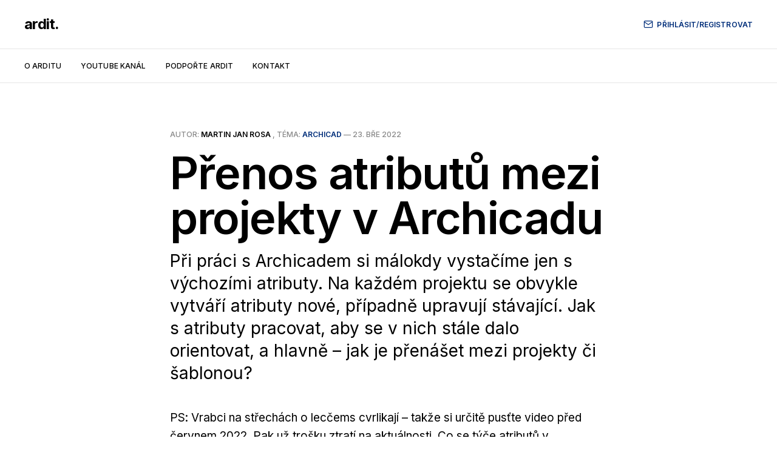

--- FILE ---
content_type: text/html; charset=utf-8
request_url: https://www.ardit.cz/prenos-atributu-mezi-projekty-v-archicadu/
body_size: 4289
content:
<!DOCTYPE html>
<html lang="cs">

<head>
    <meta charset="utf-8">
    <meta name="viewport" content="width=device-width, initial-scale=1">
    <title>Přenos atributů mezi projekty v Archicadu</title>
    <link rel="preconnect" href="https://fonts.googleapis.com">
    <link rel="preconnect" href="https://fonts.gstatic.com" crossorigin>
    <link rel="stylesheet" href="https://fonts.googleapis.com/css2?family=Lora:ital,wght@0,400;0,500;0,600;0,700;1,400;1,700&family=Inter:wght@400;500;600;700;800&display=swap">
    <link rel="stylesheet" href="https://www.ardit.cz/assets/built/screen.css?v=5bbe8c1e73">

    <meta name="description" content="Při práci s Archicadem si málokdy vystačíme jen s výchozími atributy. Na každém projektu se obvykle vytváří atributy nové, případně upravují stávající. Jak s atributy pracovat, aby se v nich stále dalo orientovat, a hlavně – jak je přenášet mezi projekty či šablonou?">
    <link rel="icon" href="https://www.ardit.cz/content/images/size/w256h256/2022/01/ikona3.png" type="image/png">
    <link rel="canonical" href="https://www.ardit.cz/prenos-atributu-mezi-projekty-v-archicadu/">
    <meta name="referrer" content="no-referrer-when-downgrade">
    
    <meta property="og:site_name" content="ardit.">
    <meta property="og:type" content="article">
    <meta property="og:title" content="Přenos atributů mezi projekty v Archicadu">
    <meta property="og:description" content="Při práci s Archicadem si málokdy vystačíme jen s výchozími atributy. Na každém projektu se obvykle vytváří atributy nové, případně upravují stávající. Jak s atributy pracovat, aby se v nich stále dalo orientovat, a hlavně – jak je přenášet mezi projekty či šablonou?">
    <meta property="og:url" content="https://www.ardit.cz/prenos-atributu-mezi-projekty-v-archicadu/">
    <meta property="og:image" content="https://www.ardit.cz/content/images/2022/01/header_s.jpg">
    <meta property="article:published_time" content="2022-03-22T23:00:00.000Z">
    <meta property="article:modified_time" content="2022-03-31T10:03:25.000Z">
    <meta property="article:tag" content="Archicad">
    
    <meta name="twitter:card" content="summary_large_image">
    <meta name="twitter:title" content="Přenos atributů mezi projekty v Archicadu">
    <meta name="twitter:description" content="Při práci s Archicadem si málokdy vystačíme jen s výchozími atributy. Na každém projektu se obvykle vytváří atributy nové, případně upravují stávající. Jak s atributy pracovat, aby se v nich stále dalo orientovat, a hlavně – jak je přenášet mezi projekty či šablonou?">
    <meta name="twitter:url" content="https://www.ardit.cz/prenos-atributu-mezi-projekty-v-archicadu/">
    <meta name="twitter:image" content="https://www.ardit.cz/content/images/2022/01/header_s.jpg">
    <meta name="twitter:label1" content="Written by">
    <meta name="twitter:data1" content="Martin Jan Rosa">
    <meta name="twitter:label2" content="Filed under">
    <meta name="twitter:data2" content="Archicad">
    <meta property="og:image:width" content="700">
    <meta property="og:image:height" content="340">
    
    <script type="application/ld+json">
{
    "@context": "https://schema.org",
    "@type": "Article",
    "publisher": {
        "@type": "Organization",
        "name": "ardit.",
        "url": "https://www.ardit.cz/",
        "logo": {
            "@type": "ImageObject",
            "url": "https://www.ardit.cz/content/images/size/w256h256/2022/01/ikona3.png",
            "width": 60,
            "height": 60
        }
    },
    "author": {
        "@type": "Person",
        "name": "Martin Jan Rosa",
        "image": {
            "@type": "ImageObject",
            "url": "https://www.ardit.cz/content/images/size/w1200/2022/01/Port2.jpg",
            "width": 1200,
            "height": 1200
        },
        "url": "https://www.ardit.cz/author/martinrosa/",
        "sameAs": [
            "http://www.martinrosa.cz",
            "https://www.linkedin.com/in/martin-jan-rosa"
        ]
    },
    "headline": "Přenos atributů mezi projekty v Archicadu",
    "url": "https://www.ardit.cz/prenos-atributu-mezi-projekty-v-archicadu/",
    "datePublished": "2022-03-22T23:00:00.000Z",
    "dateModified": "2022-03-31T10:03:25.000Z",
    "keywords": "Archicad",
    "description": "Při práci s Archicadem si málokdy vystačíme jen s výchozími atributy. Na každém projektu se obvykle vytváří atributy nové, případně upravují stávající. Jak s atributy pracovat, aby se v nich stále dalo orientovat, a hlavně – jak je přenášet mezi projekty či šablonou?",
    "mainEntityOfPage": "https://www.ardit.cz/prenos-atributu-mezi-projekty-v-archicadu/"
}
    </script>

    <meta name="generator" content="Ghost 6.12">
    <link rel="alternate" type="application/rss+xml" title="ardit." href="https://www.ardit.cz/rss/">
    <script defer src="https://cdn.jsdelivr.net/ghost/portal@~2.56/umd/portal.min.js" data-i18n="true" data-ghost="https://www.ardit.cz/" data-key="b4db48c7c50ad44bcb9727b0db" data-api="https://arditcz.ghost.io/ghost/api/content/" data-locale="cs" crossorigin="anonymous"></script><style id="gh-members-styles">.gh-post-upgrade-cta-content,
.gh-post-upgrade-cta {
    display: flex;
    flex-direction: column;
    align-items: center;
    font-family: -apple-system, BlinkMacSystemFont, 'Segoe UI', Roboto, Oxygen, Ubuntu, Cantarell, 'Open Sans', 'Helvetica Neue', sans-serif;
    text-align: center;
    width: 100%;
    color: #ffffff;
    font-size: 16px;
}

.gh-post-upgrade-cta-content {
    border-radius: 8px;
    padding: 40px 4vw;
}

.gh-post-upgrade-cta h2 {
    color: #ffffff;
    font-size: 28px;
    letter-spacing: -0.2px;
    margin: 0;
    padding: 0;
}

.gh-post-upgrade-cta p {
    margin: 20px 0 0;
    padding: 0;
}

.gh-post-upgrade-cta small {
    font-size: 16px;
    letter-spacing: -0.2px;
}

.gh-post-upgrade-cta a {
    color: #ffffff;
    cursor: pointer;
    font-weight: 500;
    box-shadow: none;
    text-decoration: underline;
}

.gh-post-upgrade-cta a:hover {
    color: #ffffff;
    opacity: 0.8;
    box-shadow: none;
    text-decoration: underline;
}

.gh-post-upgrade-cta a.gh-btn {
    display: block;
    background: #ffffff;
    text-decoration: none;
    margin: 28px 0 0;
    padding: 8px 18px;
    border-radius: 4px;
    font-size: 16px;
    font-weight: 600;
}

.gh-post-upgrade-cta a.gh-btn:hover {
    opacity: 0.92;
}</style><script async src="https://js.stripe.com/v3/"></script>
    <script defer src="https://cdn.jsdelivr.net/ghost/sodo-search@~1.8/umd/sodo-search.min.js" data-key="b4db48c7c50ad44bcb9727b0db" data-styles="https://cdn.jsdelivr.net/ghost/sodo-search@~1.8/umd/main.css" data-sodo-search="https://arditcz.ghost.io/" data-locale="cs" crossorigin="anonymous"></script>
    
    <link href="https://www.ardit.cz/webmentions/receive/" rel="webmention">
    <script defer src="/public/cards.min.js?v=5bbe8c1e73"></script>
    <link rel="stylesheet" type="text/css" href="/public/cards.min.css?v=5bbe8c1e73">
    <script defer src="/public/member-attribution.min.js?v=5bbe8c1e73"></script>
    <script defer src="/public/ghost-stats.min.js?v=5bbe8c1e73" data-stringify-payload="false" data-datasource="analytics_events" data-storage="localStorage" data-host="https://www.ardit.cz/.ghost/analytics/api/v1/page_hit"  tb_site_uuid="6aa1d517-f519-4d80-b3ba-6e15c8d89111" tb_post_uuid="3ec5e4dc-072a-4a27-b56a-8d4353483af5" tb_post_type="post" tb_member_uuid="undefined" tb_member_status="undefined"></script><style>:root {--ghost-accent-color: #002e7a;}</style>
</head>

<body class="post-template tag-archicad is-head-b--a_n">
    <div class="gh-site">
        <header id="gh-head" class="gh-head gh-outer">
            <div class="gh-head-inner gh-inner">
                <div class="gh-head-brand">
                    <a class="gh-head-logo" href="https://www.ardit.cz">
                            ardit.
                    </a>
                    <button class="gh-burger"></button>
                </div>

                <nav class="gh-head-menu">
                    <ul class="nav">
    <li class="nav-o-arditu"><a href="https://www.ardit.cz/o-arditu/">O arditu</a></li>
    <li class="nav-youtube-kanal"><a href="https://www.youtube.com/c/MartinJanRosa">Youtube kanál</a></li>
    <li class="nav-podporte-ardit"><a href="https://www.ardit.cz/podporte-ardit/">Podpořte ardit</a></li>
    <li class="nav-kontakt"><a href="https://www.ardit.cz/kontakt/">Kontakt</a></li>
</ul>

                </nav>

                <div class="gh-head-actions">
                        <a class="gh-head-btn" href="#/portal/signup" data-portal="signup">
                            <svg width="20" height="20" viewBox="0 0 20 20" fill="none" stroke="currentColor" xmlns="http://www.w3.org/2000/svg">
    <path d="M3.33332 3.33334H16.6667C17.5833 3.33334 18.3333 4.08334 18.3333 5.00001V15C18.3333 15.9167 17.5833 16.6667 16.6667 16.6667H3.33332C2.41666 16.6667 1.66666 15.9167 1.66666 15V5.00001C1.66666 4.08334 2.41666 3.33334 3.33332 3.33334Z" stroke-width="1.5" stroke-linecap="round" stroke-linejoin="round"/>
    <path d="M18.3333 5L9.99999 10.8333L1.66666 5" stroke-width="1.5" stroke-linecap="round" stroke-linejoin="round"/>
</svg>                            PŘIHLÁSIT/REGISTROVAT
                        </a>
                </div>
            </div>
        </header>

        

<main id="gh-main" class="gh-main">
    <article class="gh-article post tag-archicad no-image">
        <header class="gh-article-header gh-canvas">
                <span class="gh-article-meta">
                    Autor: <a href="/author/martinrosa/">Martin Jan Rosa</a>
                        , téma: 
                        <a class="gh-article-tag" href="https://www.ardit.cz/tag/archicad/">Archicad</a>
                    —
                    <time datetime="2022-03-23">23. bře 2022</time>
                </span>

            <h1 class="gh-article-title">Přenos atributů mezi projekty v Archicadu</h1>

                <p class="gh-article-excerpt">Při práci s Archicadem si málokdy vystačíme jen s výchozími atributy. Na každém projektu se obvykle vytváří atributy nové, případně upravují stávající. Jak s atributy pracovat, aby se v nich stále dalo orientovat, a hlavně – jak je přenášet mezi projekty či šablonou?</p>

        </header>

        <div class="gh-content gh-canvas">
            <p>PS: Vrabci na střechách o lecčems cvrlikají – takže si určitě pusťte video před červnem 2022. Pak už trošku ztratí na aktuálnosti. Co se týče atributů v Archicadu, máme se do budoucna na co těšit. 😉</p><figure class="kg-card kg-embed-card"><iframe width="200" height="113" src="https://www.youtube.com/embed/Se-k-ur0VTM?feature=oembed" frameborder="0" allow="accelerometer; autoplay; clipboard-write; encrypted-media; gyroscope; picture-in-picture" allowfullscreen></iframe></figure>
        </div>

            <footer class="gh-article-footer gh-canvas">
                <nav class="gh-navigation">
                    <div class="gh-navigation-previous">
                            <a class="gh-navigation-link" href="/novinky-z-arditu-1/">
                                <span class="gh-navigation-label"><svg xmlns="http://www.w3.org/2000/svg" width="24" height="24" viewBox="0 0 24 24" fill="none" stroke="currentColor" stroke-width="2" stroke-linecap="round" stroke-linejoin="round">
    <line x1="19" y1="12" x2="5" y2="12"></line>
    <polyline points="12 19 5 12 12 5"></polyline>
</svg> Předchozí článek</span>
                                <h4 class="gh-navigation-title">ardit. | novinky #1</h4>
                            </a>
                    </div>

                    <div class="gh-navigation-middle"></div>

                    <div class="gh-navigation-next">
                            <a class="gh-navigation-link" href="/jak-vytvorit-zpevnene-plochy-podle-terenu-v-archicadu/">
                                <span class="gh-navigation-label">Další článek <svg xmlns="http://www.w3.org/2000/svg" width="24" height="24" viewBox="0 0 24 24" fill="none" stroke="currentColor" stroke-width="2" stroke-linecap="round" stroke-linejoin="round">
    <line x1="5" y1="12" x2="19" y2="12"></line>
    <polyline points="12 5 19 12 12 19"></polyline>
</svg></span>
                                <h4 class="gh-navigation-title">Jak vytvořit zpevněné plochy podle terénu v Archicadu</h4>
                            </a>
                    </div>
                </nav>
            </footer>
    </article>
</main>



            <div class="gh-subscribe">
                <div class="gh-outer">
                    <section class="gh-subscribe-inner">
                            <h3 class="gh-subscribe-title">Zaregistrujte se k odběru novinek:</h3>

                            <div class="gh-subscribe-description">Případně přispějte pravidelnou měsíční částkou na provoz tohoto blogu a youtubového kanálu a získejte přístup k dalšímu obsahu. Viz <a href="https://www.ardit.cz/podporte-ardit/">Podpořte ardit</a>.</div>

                            <a class="gh-subscribe-input" href="#/portal/signup" data-portal="signup">
                                <div class="gh-subscribe-input-text">
                                    <svg width="20" height="20" viewBox="0 0 20 20" fill="none" stroke="currentColor" xmlns="http://www.w3.org/2000/svg">
    <path d="M3.33332 3.33334H16.6667C17.5833 3.33334 18.3333 4.08334 18.3333 5.00001V15C18.3333 15.9167 17.5833 16.6667 16.6667 16.6667H3.33332C2.41666 16.6667 1.66666 15.9167 1.66666 15V5.00001C1.66666 4.08334 2.41666 3.33334 3.33332 3.33334Z" stroke-width="1.5" stroke-linecap="round" stroke-linejoin="round"/>
    <path d="M18.3333 5L9.99999 10.8333L1.66666 5" stroke-width="1.5" stroke-linecap="round" stroke-linejoin="round"/>
</svg>                                    jamie@example.com
                                </div>
                                <div class="gh-subscribe-input-btn">Odebírat</div>
                            </a>
                    </section>
                </div>
            </div>

        <footer class="gh-foot gh-outer">
            <div class="gh-foot-inner gh-inner">
                <div class="gh-copyright">
                    Ing. arch. Martin Rosa © 2026
                </div>

                <nav class="gh-foot-menu">
                    <ul class="nav">
    <li class="nav-martinrosa-cz"><a href="https://www.martinrosa.cz/">Martinrosa.cz</a></li>
    <li class="nav-prvni-dum"><a href="https://www.prvnidum.cz/">První dům</a></li>
    <li class="nav-gdpr"><a href="https://www.ardit.cz/GDPR/">GDPR</a></li>
    <li class="nav-kontakt"><a href="https://www.ardit.cz/kontakt/">Kontakt</a></li>
</ul>

                </nav>

                <div class="gh-powered-by">
                    <a href="https://ghost.org/" target="_blank" rel="noopener">Provozováno na platformě Ghost</a>
                </div>
            </div>
        </footer>
    </div>

        <div class="pswp" tabindex="-1" role="dialog" aria-hidden="true">
    <div class="pswp__bg"></div>

    <div class="pswp__scroll-wrap">
        <div class="pswp__container">
            <div class="pswp__item"></div>
            <div class="pswp__item"></div>
            <div class="pswp__item"></div>
        </div>

        <div class="pswp__ui pswp__ui--hidden">
            <div class="pswp__top-bar">
                <div class="pswp__counter"></div>

                <button class="pswp__button pswp__button--close" title="Close (Esc)"></button>
                <button class="pswp__button pswp__button--share" title="Share"></button>
                <button class="pswp__button pswp__button--fs" title="Toggle fullscreen"></button>
                <button class="pswp__button pswp__button--zoom" title="Zoom in/out"></button>

                <div class="pswp__preloader">
                    <div class="pswp__preloader__icn">
                        <div class="pswp__preloader__cut">
                            <div class="pswp__preloader__donut"></div>
                        </div>
                    </div>
                </div>
            </div>

            <div class="pswp__share-modal pswp__share-modal--hidden pswp__single-tap">
                <div class="pswp__share-tooltip"></div>
            </div>

            <button class="pswp__button pswp__button--arrow--left" title="Previous (arrow left)"></button>
            <button class="pswp__button pswp__button--arrow--right" title="Next (arrow right)"></button>

            <div class="pswp__caption">
                <div class="pswp__caption__center"></div>
            </div>
        </div>
    </div>
</div>
    <script src="https://www.ardit.cz/assets/built/main.min.js?v=5bbe8c1e73"></script>

    
</body>

</html>

--- FILE ---
content_type: application/javascript; charset=UTF-8
request_url: https://www.ardit.cz/assets/built/main.min.js?v=5bbe8c1e73
body_size: 15985
content:
function lightbox(e){document.querySelectorAll(e).forEach(function(e){e.addEventListener("click",function(e){!function(t){t.preventDefault();for(var n,o=[],i=0,e=t.target.closest(".kg-card").previousSibling;e.classList.contains("kg-image-card")||e.classList.contains("kg-gallery-card");){var r=[];e.querySelectorAll("img").forEach(function(e){r.push({src:e.getAttribute("src"),msrc:e.getAttribute("src"),w:e.getAttribute("width"),h:e.getAttribute("height"),el:e}),i+=1}),e=e.previousSibling,o=r.concat(o)}t.target.classList.contains("kg-image")?o.push({src:t.target.getAttribute("src"),msrc:t.target.getAttribute("src"),w:t.target.getAttribute("width"),h:t.target.getAttribute("height"),el:t.target}):(n=!1,t.target.closest(".kg-gallery-card").querySelectorAll("img").forEach(function(e){o.push({src:e.getAttribute("src"),msrc:e.getAttribute("src"),w:e.getAttribute("width"),h:e.getAttribute("height"),el:e}),n||e===t.target?n=!0:i+=1}));for(var a=t.target.closest(".kg-card").nextSibling;a.classList.contains("kg-image-card")||a.classList.contains("kg-gallery-card");)a.querySelectorAll("img").forEach(function(e){o.push({src:e.getAttribute("src"),msrc:e.getAttribute("src"),w:e.getAttribute("width"),h:e.getAttribute("height"),el:e})}),a=a.nextSibling;var l=document.querySelectorAll(".pswp")[0];new PhotoSwipe(l,PhotoSwipeUI_Default,o,{bgOpacity:.9,closeOnScroll:!0,fullscreenEl:!1,history:!1,index:i,shareEl:!1,zoomEl:!1,getThumbBoundsFn:function(e){var t=o[e].el,e=window.pageYOffset||document.documentElement.scrollTop,t=t.getBoundingClientRect();return{x:t.left,y:t.top+e,w:t.width}}}).init()}(e)})})}function pagination(t){var n,o,i,r,a,l,s,c=document.querySelector(".gh-loadmore"),u=document.querySelector("link[rel=next]");function d(){if(404===this.status)return window.removeEventListener("scroll",m),window.removeEventListener("resize",f),void c.remove();this.response.querySelectorAll(".gh-feed:not(.gh-featured):not(.gh-related) .gh-card").forEach(function(e){n.appendChild(document.importNode(e,!0))});var e=this.response.querySelector("link[rel=next]");e?u.href=e.href:(window.removeEventListener("scroll",m),window.removeEventListener("resize",f),c.remove()),s=document.documentElement.scrollHeight,r=i=!1}function e(){var e;r||(t&&a+l<=s-o?i=!1:(r=!0,(e=new window.XMLHttpRequest).responseType="document",e.addEventListener("load",d),e.open("GET",u.href),e.send(null)))}function p(){i||window.requestAnimationFrame(e),i=!0}function m(){a=window.scrollY,p()}function f(){l=window.innerHeight,s=document.documentElement.scrollHeight,p()}u||!c?(n=document.querySelector(".gh-feed:not(.gh-featured):not(.gh-related)"))&&(r=i=!(o=300),a=window.scrollY,l=window.innerHeight,s=document.documentElement.scrollHeight,t?(window.addEventListener("scroll",m,{passive:!0}),window.addEventListener("resize",f),p()):c.addEventListener("click",p)):c.remove()}!function(e,t){"function"==typeof define&&define.amd?define(t):"object"==typeof exports?module.exports=t():e.PhotoSwipeUI_Default=t()}(this,function(){"use strict";return function(o,l){function e(e){if(A)return!0;e=e||window.event,S.timeToIdle&&S.mouseUsed&&!x&&a();for(var t,n,o=(e.target||e.srcElement).getAttribute("class")||"",i=0;i<z.length;i++)(t=z[i]).onTap&&-1<o.indexOf("pswp__"+t.name)&&(t.onTap(),n=!0);n&&(e.stopPropagation&&e.stopPropagation(),A=!0,e=l.features.isOldAndroid?600:30,setTimeout(function(){A=!1},e))}function n(){var e=1===S.getNumItemsFn();e!==E&&(R(m,"ui--one-slide",e),E=e)}function t(){R(y,"share-modal--hidden",F)}function i(){return(F=!F)?(l.removeClass(y,"pswp__share-modal--fade-in"),setTimeout(function(){F&&t()},300)):(t(),setTimeout(function(){F||l.addClass(y,"pswp__share-modal--fade-in")},30)),F||function(){for(var e,t,n,o,i,r="",a=0;a<S.shareButtons.length;a++)e=S.shareButtons[a],n=S.getImageURLForShare(e),o=S.getPageURLForShare(e),i=S.getTextForShare(e),r+='<a href="'+(t=e.url.replace("{{url}}",encodeURIComponent(o)).replace("{{image_url}}",encodeURIComponent(n)).replace("{{raw_image_url}}",n).replace("{{text}}",encodeURIComponent(i)))+'" target="_blank" class="pswp__share--'+e.id+'"'+(e.download?"download":"")+">"+e.label+"</a>",S.parseShareButtonOut&&(r=S.parseShareButtonOut(e,r));y.children[0].innerHTML=r,y.children[0].onclick=P}(),0}function r(e){for(var t=0;t<S.closeElClasses.length;t++)if(l.hasClass(e,"pswp__"+S.closeElClasses[t]))return!0}function a(){clearTimeout(k),Z=0,x&&_.setIdle(!1)}function s(e){(e=(e=e||window.event).relatedTarget||e.toElement)&&"HTML"!==e.nodeName||(clearTimeout(k),k=setTimeout(function(){_.setIdle(!0)},S.timeToIdleOutside))}function c(e){I!==e&&(R(C,"preloader--active",!e),I=e)}function u(e){var t,n=e.vGap;!o.likelyTouchDevice||S.mouseUsed||screen.width>S.fitControlsWidth?(t=S.barsSize,S.captionEl&&"auto"===t.bottom?(h||((h=l.createEl("pswp__caption pswp__caption--fake")).appendChild(l.createEl("pswp__caption__center")),m.insertBefore(h,f),l.addClass(m,"pswp__ui--fit")),S.addCaptionHTMLFn(e,h,!0)?(e=h.clientHeight,n.bottom=parseInt(e,10)||44):n.bottom=t.top):n.bottom="auto"===t.bottom?0:t.bottom,n.top=t.top):n.top=n.bottom=0}function d(){function e(e){if(e)for(var t=e.length,n=0;n<t;n++){i=e[n],r=i.className;for(var o=0;o<z.length;o++)a=z[o],-1<r.indexOf("pswp__"+a.name)&&(S[a.option]?(l.removeClass(i,"pswp__element--disabled"),a.onInit&&a.onInit(i)):l.addClass(i,"pswp__element--disabled"))}}var i,r,a;e(m.children);var t=l.getChildByClass(m,"pswp__top-bar");t&&e(t.children)}var p,m,f,h,g,v,y,w,x,b,C,I,T,E,S,A,D,k,_=this,M=!1,O=!0,F=!0,L={barsSize:{top:44,bottom:"auto"},closeElClasses:["item","caption","zoom-wrap","ui","top-bar"],timeToIdle:4e3,timeToIdleOutside:1e3,loadingIndicatorDelay:1e3,addCaptionHTMLFn:function(e,t){return e.title?(t.children[0].innerHTML=e.title,!0):(t.children[0].innerHTML="",!1)},closeEl:!0,captionEl:!0,fullscreenEl:!0,zoomEl:!0,shareEl:!0,counterEl:!0,arrowEl:!0,preloaderEl:!0,tapToClose:!1,tapToToggleControls:!0,clickToCloseNonZoomable:!0,shareButtons:[{id:"facebook",label:"Share on Facebook",url:"https://www.facebook.com/sharer/sharer.php?u={{url}}"},{id:"twitter",label:"Tweet",url:"https://twitter.com/intent/tweet?text={{text}}&url={{url}}"},{id:"pinterest",label:"Pin it",url:"http://www.pinterest.com/pin/create/button/?url={{url}}&media={{image_url}}&description={{text}}"},{id:"download",label:"Download image",url:"{{raw_image_url}}",download:!0}],getImageURLForShare:function(){return o.currItem.src||""},getPageURLForShare:function(){return window.location.href},getTextForShare:function(){return o.currItem.title||""},indexIndicatorSep:" / ",fitControlsWidth:1200},R=function(e,t,n){l[(n?"add":"remove")+"Class"](e,"pswp__"+t)},P=function(e){var t=(e=e||window.event).target||e.srcElement;return o.shout("shareLinkClick",e,t),!(!t.href||!t.hasAttribute("download")&&(window.open(t.href,"pswp_share","scrollbars=yes,resizable=yes,toolbar=no,location=yes,width=550,height=420,top=100,left="+(window.screen?Math.round(screen.width/2-275):100)),F||i(),1))},Z=0,z=[{name:"caption",option:"captionEl",onInit:function(e){f=e}},{name:"share-modal",option:"shareEl",onInit:function(e){y=e},onTap:function(){i()}},{name:"button--share",option:"shareEl",onInit:function(e){v=e},onTap:function(){i()}},{name:"button--zoom",option:"zoomEl",onTap:o.toggleDesktopZoom},{name:"counter",option:"counterEl",onInit:function(e){g=e}},{name:"button--close",option:"closeEl",onTap:o.close},{name:"button--arrow--left",option:"arrowEl",onTap:o.prev},{name:"button--arrow--right",option:"arrowEl",onTap:o.next},{name:"button--fs",option:"fullscreenEl",onTap:function(){p.isFullscreen()?p.exit():p.enter()}},{name:"preloader",option:"preloaderEl",onInit:function(e){C=e}}];_.init=function(){var t;l.extend(o.options,L,!0),S=o.options,m=l.getChildByClass(o.scrollWrap,"pswp__ui"),(b=o.listen)("onVerticalDrag",function(e){O&&e<.95?_.hideControls():!O&&.95<=e&&_.showControls()}),b("onPinchClose",function(e){O&&e<.9?(_.hideControls(),t=!0):t&&!O&&.9<e&&_.showControls()}),b("zoomGestureEnded",function(){(t=!1)&&!O&&_.showControls()}),b("beforeChange",_.update),b("doubleTap",function(e){var t=o.currItem.initialZoomLevel;o.getZoomLevel()!==t?o.zoomTo(t,e,333):o.zoomTo(S.getDoubleTapZoom(!1,o.currItem),e,333)}),b("preventDragEvent",function(e,t,n){var o=e.target||e.srcElement;o&&o.getAttribute("class")&&-1<e.type.indexOf("mouse")&&(0<o.getAttribute("class").indexOf("__caption")||/(SMALL|STRONG|EM)/i.test(o.tagName))&&(n.prevent=!1)}),b("bindEvents",function(){l.bind(m,"pswpTap click",e),l.bind(o.scrollWrap,"pswpTap",_.onGlobalTap),o.likelyTouchDevice||l.bind(o.scrollWrap,"mouseover",_.onMouseOver)}),b("unbindEvents",function(){F||i(),D&&clearInterval(D),l.unbind(document,"mouseout",s),l.unbind(document,"mousemove",a),l.unbind(m,"pswpTap click",e),l.unbind(o.scrollWrap,"pswpTap",_.onGlobalTap),l.unbind(o.scrollWrap,"mouseover",_.onMouseOver),p&&(l.unbind(document,p.eventK,_.updateFullscreen),p.isFullscreen()&&(S.hideAnimationDuration=0,p.exit()),p=null)}),b("destroy",function(){S.captionEl&&(h&&m.removeChild(h),l.removeClass(f,"pswp__caption--empty")),y&&(y.children[0].onclick=null),l.removeClass(m,"pswp__ui--over-close"),l.addClass(m,"pswp__ui--hidden"),_.setIdle(!1)}),S.showAnimationDuration||l.removeClass(m,"pswp__ui--hidden"),b("initialZoomIn",function(){S.showAnimationDuration&&l.removeClass(m,"pswp__ui--hidden")}),b("initialZoomOut",function(){l.addClass(m,"pswp__ui--hidden")}),b("parseVerticalMargin",u),d(),S.shareEl&&v&&y&&(F=!0),n(),S.timeToIdle&&b("mouseUsed",function(){l.bind(document,"mousemove",a),l.bind(document,"mouseout",s),D=setInterval(function(){2===++Z&&_.setIdle(!0)},S.timeToIdle/2)}),S.fullscreenEl&&!l.features.isOldAndroid&&((p=p||_.getFullscreenAPI())?(l.bind(document,p.eventK,_.updateFullscreen),_.updateFullscreen(),l.addClass(o.template,"pswp--supports-fs")):l.removeClass(o.template,"pswp--supports-fs")),S.preloaderEl&&(c(!0),b("beforeChange",function(){clearTimeout(T),T=setTimeout(function(){o.currItem&&o.currItem.loading?o.allowProgressiveImg()&&(!o.currItem.img||o.currItem.img.naturalWidth)||c(!1):c(!0)},S.loadingIndicatorDelay)}),b("imageLoadComplete",function(e,t){o.currItem===t&&c(!0)}))},_.setIdle=function(e){R(m,"ui--idle",x=e)},_.update=function(){M=!(!O||!o.currItem)&&(_.updateIndexIndicator(),S.captionEl&&(S.addCaptionHTMLFn(o.currItem,f),R(f,"caption--empty",!o.currItem.title)),!0),F||i(),n()},_.updateFullscreen=function(e){e&&setTimeout(function(){o.setScrollOffset(0,l.getScrollY())},50),l[(p.isFullscreen()?"add":"remove")+"Class"](o.template,"pswp--fs")},_.updateIndexIndicator=function(){S.counterEl&&(g.innerHTML=o.getCurrentIndex()+1+S.indexIndicatorSep+S.getNumItemsFn())},_.onGlobalTap=function(e){var t=(e=e||window.event).target||e.srcElement;if(!A)if(e.detail&&"mouse"===e.detail.pointerType)r(t)?o.close():l.hasClass(t,"pswp__img")&&(1===o.getZoomLevel()&&o.getZoomLevel()<=o.currItem.fitRatio?S.clickToCloseNonZoomable&&o.close():o.toggleDesktopZoom(e.detail.releasePoint));else if(S.tapToToggleControls&&(O?_.hideControls():_.showControls()),S.tapToClose&&(l.hasClass(t,"pswp__img")||r(t)))return void o.close()},_.onMouseOver=function(e){e=(e=e||window.event).target||e.srcElement;R(m,"ui--over-close",r(e))},_.hideControls=function(){l.addClass(m,"pswp__ui--hidden"),O=!1},_.showControls=function(){O=!0,M||_.update(),l.removeClass(m,"pswp__ui--hidden")},_.supportsFullscreen=function(){var e=document;return!!(e.exitFullscreen||e.mozCancelFullScreen||e.webkitExitFullscreen||e.msExitFullscreen)},_.getFullscreenAPI=function(){var e,t=document.documentElement,n="fullscreenchange";return t.requestFullscreen?e={enterK:"requestFullscreen",exitK:"exitFullscreen",elementK:"fullscreenElement",eventK:n}:t.mozRequestFullScreen?e={enterK:"mozRequestFullScreen",exitK:"mozCancelFullScreen",elementK:"mozFullScreenElement",eventK:"moz"+n}:t.webkitRequestFullscreen?e={enterK:"webkitRequestFullscreen",exitK:"webkitExitFullscreen",elementK:"webkitFullscreenElement",eventK:"webkit"+n}:t.msRequestFullscreen&&(e={enterK:"msRequestFullscreen",exitK:"msExitFullscreen",elementK:"msFullscreenElement",eventK:"MSFullscreenChange"}),e&&(e.enter=function(){return w=S.closeOnScroll,S.closeOnScroll=!1,"webkitRequestFullscreen"!==this.enterK?o.template[this.enterK]():void o.template[this.enterK](Element.ALLOW_KEYBOARD_INPUT)},e.exit=function(){return S.closeOnScroll=w,document[this.exitK]()},e.isFullscreen=function(){return document[this.elementK]}),e}}}),function(e,t){"function"==typeof define&&define.amd?define(t):"object"==typeof exports?module.exports=t():e.PhotoSwipe=t()}(this,function(){"use strict";return function(p,n,e,t){var m={features:null,bind:function(e,t,n,o){var i=(o?"remove":"add")+"EventListener";t=t.split(" ");for(var r=0;r<t.length;r++)t[r]&&e[i](t[r],n,!1)},isArray:function(e){return e instanceof Array},createEl:function(e,t){t=document.createElement(t||"div");return e&&(t.className=e),t},getScrollY:function(){var e=window.pageYOffset;return void 0!==e?e:document.documentElement.scrollTop},unbind:function(e,t,n){m.bind(e,t,n,!0)},removeClass:function(e,t){t=new RegExp("(\\s|^)"+t+"(\\s|$)");e.className=e.className.replace(t," ").replace(/^\s\s*/,"").replace(/\s\s*$/,"")},addClass:function(e,t){m.hasClass(e,t)||(e.className+=(e.className?" ":"")+t)},hasClass:function(e,t){return e.className&&new RegExp("(^|\\s)"+t+"(\\s|$)").test(e.className)},getChildByClass:function(e,t){for(var n=e.firstChild;n;){if(m.hasClass(n,t))return n;n=n.nextSibling}},arraySearch:function(e,t,n){for(var o=e.length;o--;)if(e[o][n]===t)return o;return-1},extend:function(e,t,n){for(var o in t)if(t.hasOwnProperty(o)){if(n&&e.hasOwnProperty(o))continue;e[o]=t[o]}},easing:{sine:{out:function(e){return Math.sin(e*(Math.PI/2))},inOut:function(e){return-(Math.cos(Math.PI*e)-1)/2}},cubic:{out:function(e){return--e*e*e+1}}},detectFeatures:function(){if(m.features)return m.features;var e,t,n=m.createEl().style,o="",i={};i.oldIE=document.all&&!document.addEventListener,i.touch="ontouchstart"in window,window.requestAnimationFrame&&(i.raf=window.requestAnimationFrame,i.caf=window.cancelAnimationFrame),i.pointerEvent=!!window.PointerEvent||navigator.msPointerEnabled,i.pointerEvent||(e=navigator.userAgent,!/iP(hone|od)/.test(navigator.platform)||(t=navigator.appVersion.match(/OS (\d+)_(\d+)_?(\d+)?/))&&0<t.length&&(1<=(t=parseInt(t[1],10))&&t<8&&(i.isOldIOSPhone=!0)),t=(t=e.match(/Android\s([0-9\.]*)/))?t[1]:0,1<=(t=parseFloat(t))&&(t<4.4&&(i.isOldAndroid=!0),i.androidVersion=t),i.isMobileOpera=/opera mini|opera mobi/i.test(e));for(var r,a,l,s=["transform","perspective","animationName"],c=["","webkit","Moz","ms","O"],u=0;u<4;u++){for(var o=c[u],d=0;d<3;d++)r=s[d],a=o+(o?r.charAt(0).toUpperCase()+r.slice(1):r),!i[r]&&a in n&&(i[r]=a);o&&!i.raf&&(o=o.toLowerCase(),i.raf=window[o+"RequestAnimationFrame"],i.raf&&(i.caf=window[o+"CancelAnimationFrame"]||window[o+"CancelRequestAnimationFrame"]))}return i.raf||(l=0,i.raf=function(e){var t=(new Date).getTime(),n=Math.max(0,16-(t-l)),o=window.setTimeout(function(){e(t+n)},n);return l=t+n,o},i.caf=function(e){clearTimeout(e)}),i.svg=!!document.createElementNS&&!!document.createElementNS("http://www.w3.org/2000/svg","svg").createSVGRect,m.features=i}};m.detectFeatures(),m.features.oldIE&&(m.bind=function(e,t,n,o){t=t.split(" ");for(var i,r=(o?"detach":"attach")+"Event",a=function(){n.handleEvent.call(n)},l=0;l<t.length;l++)if(i=t[l])if("object"==typeof n&&n.handleEvent){if(o){if(!n["oldIE"+i])return!1}else n["oldIE"+i]=a;e[r]("on"+i,n["oldIE"+i])}else e[r]("on"+i,n)});var f=this,r=25,h={allowPanToNext:!0,spacing:.12,bgOpacity:1,mouseUsed:!1,loop:!0,pinchToClose:!0,closeOnScroll:!0,closeOnVerticalDrag:!0,verticalDragRange:.75,hideAnimationDuration:333,showAnimationDuration:333,showHideOpacity:!1,focus:!0,escKey:!0,arrowKeys:!0,mainScrollEndFriction:.35,panEndFriction:.35,isClickableElement:function(e){return"A"===e.tagName},getDoubleTapZoom:function(e,t){return e||t.initialZoomLevel<.7?1:1.33},maxSpreadZoom:1.33,modal:!0,scaleMode:"fit"};m.extend(h,t);function o(){return{x:0,y:0}}function i(e,t){m.extend(f,t.publicMethods),_e.push(e)}function a(e){var t=jt();return t-1<e?e-t:e<0?t+e:e}function l(e,t){return Fe[e]||(Fe[e]=[]),Fe[e].push(t)}function s(e,t,n,o){return o===f.currItem.initialZoomLevel?(n[e]=f.currItem.initialPosition[e],!0):(n[e]=Ke(e,o),n[e]>t.min[e]?(n[e]=t.min[e],!0):n[e]<t.max[e]&&(n[e]=t.max[e],!0))}function c(e){var t="";h.escKey&&27===e.keyCode?t="close":h.arrowKeys&&(37===e.keyCode?t="prev":39===e.keyCode&&(t="next")),t&&(e.ctrlKey||e.altKey||e.shiftKey||e.metaKey||(e.preventDefault?e.preventDefault():e.returnValue=!1,f[t]()))}function u(e){e&&(ae||re||fe||te)&&(e.preventDefault(),e.stopPropagation())}function d(){f.setScrollOffset(0,m.getScrollY())}function g(e){var t;"mousedown"===e.type&&0<e.button||(Vt?e.preventDefault():ne&&"mousedown"===e.type||(St(e,!0)&&e.preventDefault(),Le("pointerDown"),H&&((t=m.arraySearch(ct,e.pointerId,"id"))<0&&(t=ct.length),ct[t]={x:e.pageX,y:e.pageY,id:e.pointerId}),e=(t=Lt(e)).length,ce=null,et(),oe&&1!==e||(oe=ge=!0,m.bind(window,E,f),ee=we=ve=te=se=ae=ie=re=!1,he=null,Le("firstTouchStart",t),qe(Ce,Ie),be.x=be.y=0,qe(lt,t[0]),qe(st,lt),ut.x=Ae.x*Ee,dt=[{x:lt.x,y:lt.y}],J=$=Re(),Ge(D,!0),bt(),Ct()),!ue&&1<e&&!fe&&!se&&(k=D,ue=ie=!(re=!1),be.y=be.x=0,qe(Ce,Ie),qe(it,t[0]),qe(rt,t[1]),Dt(it,rt,yt),vt.x=Math.abs(yt.x)-Ie.x,vt.y=Math.abs(yt.y)-Ie.y,de=xt(it,rt))))}function v(e){var t,n;e.preventDefault(),H&&-1<(t=m.arraySearch(ct,e.pointerId,"id"))&&((n=ct[t]).x=e.pageX,n.y=e.pageY),oe&&(n=Lt(e),he||ae||ue?ce=n:gt.x!==Ae.x*Ee?he="h":(e=Math.abs(n[0].x-lt.x)-Math.abs(n[0].y-lt.y),Math.abs(e)>=ot&&(he=0<e?"h":"v",ce=n)))}function y(e){if(X.isOldAndroid){if(ne&&"mouseup"===e.type)return;-1<e.type.indexOf("touch")&&(clearTimeout(ne),ne=setTimeout(function(){ne=0},600))}Le("pointerUp"),St(e,!1)&&e.preventDefault(),!H||-1<(n=m.arraySearch(ct,e.pointerId,"id"))&&(r=ct.splice(n,1)[0],navigator.msPointerEnabled?(r.type={4:"mouse",2:"touch",3:"pen"}[e.pointerType],r.type||(r.type=e.pointerType||"mouse")):r.type=e.pointerType||"mouse");var t=Lt(e),n=t.length;if(2===(n="mouseup"===e.type?0:n))return!(ce=null);1===n&&qe(st,t[0]),0!==n||he||fe||(r||("mouseup"===e.type?r={x:e.pageX,y:e.pageY,type:"mouse"}:e.changedTouches&&e.changedTouches[0]&&(r={x:e.changedTouches[0].pageX,y:e.changedTouches[0].pageY,type:"touch"})),Le("touchRelease",e,r));var o,i,r=-1;if(0===n&&(oe=!1,m.unbind(window,E,f),bt(),ue?r=0:-1!==ht&&(r=Re()-ht)),ht=1===n?Re():-1,r=-1!==r&&r<150?"zoom":"swipe",ue&&n<2&&(ue=!1,1===n&&(r="zoomPointerUp"),Le("zoomGestureEnded")),ce=null,ae||re||fe||te)if(et(),(Q=Q||Zt()).calculateSwipeSpeed("x"),te)_t()<h.verticalDragRange?f.close():(o=Ie.y,i=ye,tt("verticalDrag",0,1,300,m.easing.cubic.out,function(e){Ie.y=(f.currItem.initialPosition.y-o)*e+o,Pe((1-i)*e+i),ze()}),Le("onVerticalDrag",1));else{if((se||fe)&&0===n){if(Nt(r,Q))return;r="zoomPointerUp"}if(!fe)return"swipe"!==r?void Ht():void(!se&&D>f.currItem.fitRatio&&zt(Q))}}var w,x,b,C,I,T,E,S,A,D,k,_,M,O,F,L,R,P,Z,z,N,U,H,K,q,B,W,Y,G,V,X,j,$,J,Q,ee,te,ne,oe,ie,re,ae,le,se,ce,ue,de,pe,me,fe,he,ge,ve,ye,we,xe,be=o(),Ce=o(),Ie=o(),Te={},Ee=0,Se={},Ae=o(),De=0,ke=!0,_e=[],Me={},Oe=!1,Fe={},Le=function(e){var t=Fe[e];if(t){var n=Array.prototype.slice.call(arguments);n.shift();for(var o=0;o<t.length;o++)t[o].apply(f,n)}},Re=function(){return(new Date).getTime()},Pe=function(e){ye=e,f.bg.style.opacity=e*h.bgOpacity},Ze=function(e,t,n,o,i){(!Oe||i&&i!==f.currItem)&&(o/=(i||f.currItem).fitRatio),e[U]=_+t+"px, "+n+"px"+M+" scale("+o+")"},ze=function(e){me&&(e&&(D>f.currItem.fitRatio?Oe||(an(f.currItem,!1,!0),Oe=!0):Oe&&(an(f.currItem),Oe=!1)),Ze(me,Ie.x,Ie.y,D))},Ne=function(e){e.container&&Ze(e.container.style,e.initialPosition.x,e.initialPosition.y,e.initialZoomLevel,e)},Ue=function(e,t){t[U]=_+e+"px, 0px"+M},He=function(e,t){var n;!h.loop&&t&&(n=C+(Ae.x*Ee-e)/Ae.x,t=Math.round(e-gt.x),(n<0&&0<t||n>=jt()-1&&t<0)&&(e=gt.x+t*h.mainScrollEndFriction)),gt.x=e,Ue(e,I)},Ke=function(e,t){var n=vt[e]-Se[e];return Ce[e]+be[e]+n-t/k*n},qe=function(e,t){e.x=t.x,e.y=t.y,t.id&&(e.id=t.id)},Be=function(e){e.x=Math.round(e.x),e.y=Math.round(e.y)},We=null,Ye=function(){We&&(m.unbind(document,"mousemove",Ye),m.addClass(p,"pswp--has_mouse"),h.mouseUsed=!0,Le("mouseUsed")),We=setTimeout(function(){We=null},100)},Ge=function(e,t){e=on(f.currItem,Te,e);return t&&(pe=e),e},Ve=function(e){return(e=e||f.currItem).initialZoomLevel},Xe=function(e){return 0<(e=e||f.currItem).w?h.maxSpreadZoom:1},je={},$e=0,Je=function(e){je[e]&&(je[e].raf&&B(je[e].raf),$e--,delete je[e])},Qe=function(e){je[e]&&Je(e),je[e]||($e++,je[e]={})},et=function(){for(var e in je)je.hasOwnProperty(e)&&Je(e)},tt=function(e,t,n,o,i,r,a){var l,s=Re();Qe(e);function c(){if(je[e]){if(l=Re()-s,o<=l)return Je(e),r(n),void(a&&a());r((n-t)*i(l/o)+t),je[e].raf=q(c)}}c()},t={shout:Le,listen:l,viewportSize:Te,options:h,isMainScrollAnimating:function(){return fe},getZoomLevel:function(){return D},getCurrentIndex:function(){return C},isDragging:function(){return oe},isZooming:function(){return ue},setScrollOffset:function(e,t){Se.x=e,V=Se.y=t,Le("updateScrollOffset",Se)},applyZoomPan:function(e,t,n,o){Ie.x=t,Ie.y=n,D=e,ze(o)},init:function(){if(!w&&!x){var e;f.framework=m,f.template=p,f.bg=m.getChildByClass(p,"pswp__bg"),W=p.className,w=!0,X=m.detectFeatures(),q=X.raf,B=X.caf,U=X.transform,G=X.oldIE,f.scrollWrap=m.getChildByClass(p,"pswp__scroll-wrap"),f.container=m.getChildByClass(f.scrollWrap,"pswp__container"),I=f.container.style,f.itemHolders=L=[{el:f.container.children[0],wrap:0,index:-1},{el:f.container.children[1],wrap:0,index:-1},{el:f.container.children[2],wrap:0,index:-1}],L[0].el.style.display=L[2].el.style.display="none",function(){if(U){var e=X.perspective&&!K;return _="translate"+(e?"3d(":"("),M=X.perspective?", 0px)":")"}U="left",m.addClass(p,"pswp--ie"),Ue=function(e,t){t.left=e+"px"},Ne=function(e){var t=1<e.fitRatio?1:e.fitRatio,n=e.container.style,o=t*e.w,t=t*e.h;n.width=o+"px",n.height=t+"px",n.left=e.initialPosition.x+"px",n.top=e.initialPosition.y+"px"},ze=function(){var e,t,n,o;me&&(e=me,n=(t=1<(o=f.currItem).fitRatio?1:o.fitRatio)*o.w,o=t*o.h,e.width=n+"px",e.height=o+"px",e.left=Ie.x+"px",e.top=Ie.y+"px")}}(),A={resize:f.updateSize,orientationchange:function(){clearTimeout(j),j=setTimeout(function(){Te.x!==f.scrollWrap.clientWidth&&f.updateSize()},500)},scroll:d,keydown:c,click:u};var t=X.isOldIOSPhone||X.isOldAndroid||X.isMobileOpera;for(X.animationName&&X.transform&&!t||(h.showAnimationDuration=h.hideAnimationDuration=0),e=0;e<_e.length;e++)f["init"+_e[e]]();n&&(f.ui=new n(f,m)).init(),Le("firstUpdate"),C=C||h.index||0,(isNaN(C)||C<0||C>=jt())&&(C=0),f.currItem=Xt(C),(X.isOldIOSPhone||X.isOldAndroid)&&(ke=!1),p.setAttribute("aria-hidden","false"),h.modal&&(ke?p.style.position="fixed":(p.style.position="absolute",p.style.top=m.getScrollY()+"px")),void 0===V&&(Le("initialLayout"),V=Y=m.getScrollY());t="pswp--open ";for(h.mainClass&&(t+=h.mainClass+" "),h.showHideOpacity&&(t+="pswp--animate_opacity "),t+=K?"pswp--touch":"pswp--notouch",t+=X.animationName?" pswp--css_animation":"",t+=X.svg?" pswp--svg":"",m.addClass(p,t),f.updateSize(),T=-1,De=null,e=0;e<3;e++)Ue((e+T)*Ae.x,L[e].el.style);G||m.bind(f.scrollWrap,S,f),l("initialZoomInEnd",function(){f.setContent(L[0],C-1),f.setContent(L[2],C+1),L[0].el.style.display=L[2].el.style.display="block",h.focus&&p.focus(),m.bind(document,"keydown",f),X.transform&&m.bind(f.scrollWrap,"click",f),h.mouseUsed||m.bind(document,"mousemove",Ye),m.bind(window,"resize scroll orientationchange",f),Le("bindEvents")}),f.setContent(L[1],C),f.updateCurrItem(),Le("afterInit"),ke||(O=setInterval(function(){$e||oe||ue||D!==f.currItem.initialZoomLevel||f.updateSize()},1e3)),m.addClass(p,"pswp--visible")}},close:function(){w&&(x=!(w=!1),Le("close"),m.unbind(window,"resize scroll orientationchange",f),m.unbind(window,"scroll",A.scroll),m.unbind(document,"keydown",f),m.unbind(document,"mousemove",Ye),X.transform&&m.unbind(f.scrollWrap,"click",f),oe&&m.unbind(window,E,f),clearTimeout(j),Le("unbindEvents"),$t(f.currItem,null,!0,f.destroy))},destroy:function(){Le("destroy"),Wt&&clearTimeout(Wt),p.setAttribute("aria-hidden","true"),p.className=W,O&&clearInterval(O),m.unbind(f.scrollWrap,S,f),m.unbind(window,"scroll",f),bt(),et(),Fe=null},panTo:function(e,t,n){n||(e>pe.min.x?e=pe.min.x:e<pe.max.x&&(e=pe.max.x),t>pe.min.y?t=pe.min.y:t<pe.max.y&&(t=pe.max.y)),Ie.x=e,Ie.y=t,ze()},handleEvent:function(e){e=e||window.event,A[e.type]&&A[e.type](e)},goTo:function(e){var t=(e=a(e))-C;De=t,C=e,f.currItem=Xt(C),Ee-=t,He(Ae.x*Ee),et(),fe=!1,f.updateCurrItem()},next:function(){f.goTo(C+1)},prev:function(){f.goTo(C-1)},updateCurrZoomItem:function(e){var t;e&&Le("beforeChange",0),me=L[1].el.children.length?(t=L[1].el.children[0],m.hasClass(t,"pswp__zoom-wrap")?t.style:null):null,pe=f.currItem.bounds,k=D=f.currItem.initialZoomLevel,Ie.x=pe.center.x,Ie.y=pe.center.y,e&&Le("afterChange")},invalidateCurrItems:function(){F=!0;for(var e=0;e<3;e++)L[e].item&&(L[e].item.needsUpdate=!0)},updateCurrItem:function(e){if(0!==De){var t,n=Math.abs(De);if(!(e&&n<2)){f.currItem=Xt(C),Oe=!1,Le("beforeChange",De),3<=n&&(T+=De+(0<De?-3:3),n=3);for(var o=0;o<n;o++)0<De?(t=L.shift(),L[2]=t,Ue((++T+2)*Ae.x,t.el.style),f.setContent(t,C-n+o+1+1)):(t=L.pop(),L.unshift(t),Ue(--T*Ae.x,t.el.style),f.setContent(t,C+n-o-1-1));!me||1!==Math.abs(De)||(e=Xt(R)).initialZoomLevel!==D&&(on(e,Te),an(e),Ne(e)),De=0,f.updateCurrZoomItem(),R=C,Le("afterChange")}}},updateSize:function(e){if(!ke&&h.modal){var t=m.getScrollY();if(V!==t&&(p.style.top=t+"px",V=t),!e&&Me.x===window.innerWidth&&Me.y===window.innerHeight)return;Me.x=window.innerWidth,Me.y=window.innerHeight,p.style.height=Me.y+"px"}if(Te.x=f.scrollWrap.clientWidth,Te.y=f.scrollWrap.clientHeight,d(),Ae.x=Te.x+Math.round(Te.x*h.spacing),Ae.y=Te.y,He(Ae.x*Ee),Le("beforeResize"),void 0!==T){for(var n,o,i,r=0;r<3;r++)n=L[r],Ue((r+T)*Ae.x,n.el.style),i=C+r-1,h.loop&&2<jt()&&(i=a(i)),(o=Xt(i))&&(F||o.needsUpdate||!o.bounds)?(f.cleanSlide(o),f.setContent(n,i),1===r&&(f.currItem=o,f.updateCurrZoomItem(!0)),o.needsUpdate=!1):-1===n.index&&0<=i&&f.setContent(n,i),o&&o.container&&(on(o,Te),an(o),Ne(o));F=!1}k=D=f.currItem.initialZoomLevel,(pe=f.currItem.bounds)&&(Ie.x=pe.center.x,Ie.y=pe.center.y,ze(!0)),Le("resize")},zoomTo:function(t,e,n,o,i){e&&(k=D,vt.x=Math.abs(e.x)-Ie.x,vt.y=Math.abs(e.y)-Ie.y,qe(Ce,Ie));var e=Ge(t,!1),r={};s("x",e,r,t),s("y",e,r,t);var a=D,l={x:Ie.x,y:Ie.y};Be(r);e=function(e){1===e?(D=t,Ie.x=r.x,Ie.y=r.y):(D=(t-a)*e+a,Ie.x=(r.x-l.x)*e+l.x,Ie.y=(r.y-l.y)*e+l.y),i&&i(e),ze(1===e)};n?tt("customZoomTo",0,1,n,o||m.easing.sine.inOut,e):e(1)}},nt=30,ot=10,it={},rt={},at={},lt={},st={},ct=[],ut={},dt=[],pt={},mt=0,ft=o(),ht=0,gt=o(),vt=o(),yt=o(),wt=function(e,t){return e.x===t.x&&e.y===t.y},xt=function(e,t){return pt.x=Math.abs(e.x-t.x),pt.y=Math.abs(e.y-t.y),Math.sqrt(pt.x*pt.x+pt.y*pt.y)},bt=function(){le&&(B(le),le=null)},Ct=function(){oe&&(le=q(Ct),Pt())},It=function(){return!("fit"===h.scaleMode&&D===f.currItem.initialZoomLevel)},Tt=function(e,t){return!(!e||e===document)&&!(e.getAttribute("class")&&-1<e.getAttribute("class").indexOf("pswp__scroll-wrap"))&&(t(e)?e:Tt(e.parentNode,t))},Et={},St=function(e,t){return Et.prevent=!Tt(e.target,h.isClickableElement),Le("preventDragEvent",e,t,Et),Et.prevent},At=function(e,t){return t.x=e.pageX,t.y=e.pageY,t.id=e.identifier,t},Dt=function(e,t,n){n.x=.5*(e.x+t.x),n.y=.5*(e.y+t.y)},kt=function(e,t,n){var o;50<e-J&&((o=2<dt.length?dt.shift():{}).x=t,o.y=n,dt.push(o),J=e)},_t=function(){var e=Ie.y-f.currItem.initialPosition.y;return 1-Math.abs(e/(Te.y/2))},Mt={},Ot={},Ft=[],Lt=function(e){for(;0<Ft.length;)Ft.pop();return H?(xe=0,ct.forEach(function(e){0===xe?Ft[0]=e:1===xe&&(Ft[1]=e),xe++})):-1<e.type.indexOf("touch")?e.touches&&0<e.touches.length&&(Ft[0]=At(e.touches[0],Mt),1<e.touches.length&&(Ft[1]=At(e.touches[1],Ot))):(Mt.x=e.pageX,Mt.y=e.pageY,Mt.id="",Ft[0]=Mt),Ft},Rt=function(e,t){var n,o,i,r=Ie[e]+t[e],a=0<t[e],l=gt.x+t.x,s=gt.x-ut.x,c=r>pe.min[e]||r<pe.max[e]?h.panEndFriction:1,r=Ie[e]+t[e]*c;return!h.allowPanToNext&&D!==f.currItem.initialZoomLevel||(me?"h"!==he||"x"!==e||re||(a?(r>pe.min[e]&&(c=h.panEndFriction,pe.min[e],n=pe.min[e]-Ce[e]),(n<=0||s<0)&&1<jt()?(i=l,s<0&&l>ut.x&&(i=ut.x)):pe.min.x!==pe.max.x&&(o=r)):(r<pe.max[e]&&(c=h.panEndFriction,pe.max[e],n=Ce[e]-pe.max[e]),(n<=0||0<s)&&1<jt()?(i=l,0<s&&l<ut.x&&(i=ut.x)):pe.min.x!==pe.max.x&&(o=r))):i=l,"x"!==e)?void(fe||se||D>f.currItem.fitRatio&&(Ie[e]+=t[e]*c)):(void 0!==i&&(He(i,!0),se=i!==ut.x),pe.min.x!==pe.max.x&&(void 0!==o?Ie.x=o:se||(Ie.x+=t.x*c)),void 0!==i)},Pt=function(){if(ce){var e,t,n,o,i=ce.length;if(0!==i)if(qe(it,ce[0]),at.x=it.x-lt.x,at.y=it.y-lt.y,ue&&1<i)lt.x=it.x,lt.y=it.y,!at.x&&!at.y&&wt(ce[1],rt)||(qe(rt,ce[1]),re||(re=!0,Le("zoomGestureStarted")),e=xt(it,rt),(r=Ut(e))>f.currItem.initialZoomLevel+f.currItem.initialZoomLevel/15&&(we=!0),t=1,n=Ve(),o=Xe(),r<n?h.pinchToClose&&!we&&k<=f.currItem.initialZoomLevel?(Pe(i=1-(n-r)/(n/1.2)),Le("onPinchClose",i),ve=!0):r=n-(t=1<(t=(n-r)/n)?1:t)*(n/3):o<r&&(r=o+(t=1<(t=(r-o)/(6*n))?1:t)*n),t<0&&(t=0),Dt(it,rt,ft),be.x+=ft.x-yt.x,be.y+=ft.y-yt.y,qe(yt,ft),Ie.x=Ke("x",r),Ie.y=Ke("y",r),ee=D<r,D=r,ze());else if(he&&(ge&&(ge=!1,Math.abs(at.x)>=ot&&(at.x-=ce[0].x-st.x),Math.abs(at.y)>=ot&&(at.y-=ce[0].y-st.y)),lt.x=it.x,lt.y=it.y,0!==at.x||0!==at.y)){if("v"===he&&h.closeOnVerticalDrag&&!It()){be.y+=at.y,Ie.y+=at.y;var r=_t();return te=!0,Le("onVerticalDrag",r),Pe(r),void ze()}kt(Re(),it.x,it.y),ae=!0,pe=f.currItem.bounds,Rt("x",at)||(Rt("y",at),Be(Ie),ze())}}},Zt=function(){var t,n,o={lastFlickOffset:{},lastFlickDist:{},lastFlickSpeed:{},slowDownRatio:{},slowDownRatioReverse:{},speedDecelerationRatio:{},speedDecelerationRatioAbs:{},distanceOffset:{},backAnimDestination:{},backAnimStarted:{},calculateSwipeSpeed:function(e){n=1<dt.length?(t=Re()-J+50,dt[dt.length-2][e]):(t=Re()-$,st[e]),o.lastFlickOffset[e]=lt[e]-n,o.lastFlickDist[e]=Math.abs(o.lastFlickOffset[e]),20<o.lastFlickDist[e]?o.lastFlickSpeed[e]=o.lastFlickOffset[e]/t:o.lastFlickSpeed[e]=0,Math.abs(o.lastFlickSpeed[e])<.1&&(o.lastFlickSpeed[e]=0),o.slowDownRatio[e]=.95,o.slowDownRatioReverse[e]=1-o.slowDownRatio[e],o.speedDecelerationRatio[e]=1},calculateOverBoundsAnimOffset:function(t,e){o.backAnimStarted[t]||(Ie[t]>pe.min[t]?o.backAnimDestination[t]=pe.min[t]:Ie[t]<pe.max[t]&&(o.backAnimDestination[t]=pe.max[t]),void 0!==o.backAnimDestination[t]&&(o.slowDownRatio[t]=.7,o.slowDownRatioReverse[t]=1-o.slowDownRatio[t],o.speedDecelerationRatioAbs[t]<.05&&(o.lastFlickSpeed[t]=0,o.backAnimStarted[t]=!0,tt("bounceZoomPan"+t,Ie[t],o.backAnimDestination[t],e||300,m.easing.sine.out,function(e){Ie[t]=e,ze()}))))},calculateAnimOffset:function(e){o.backAnimStarted[e]||(o.speedDecelerationRatio[e]=o.speedDecelerationRatio[e]*(o.slowDownRatio[e]+o.slowDownRatioReverse[e]-o.slowDownRatioReverse[e]*o.timeDiff/10),o.speedDecelerationRatioAbs[e]=Math.abs(o.lastFlickSpeed[e]*o.speedDecelerationRatio[e]),o.distanceOffset[e]=o.lastFlickSpeed[e]*o.speedDecelerationRatio[e]*o.timeDiff,Ie[e]+=o.distanceOffset[e])},panAnimLoop:function(){if(je.zoomPan&&(je.zoomPan.raf=q(o.panAnimLoop),o.now=Re(),o.timeDiff=o.now-o.lastNow,o.lastNow=o.now,o.calculateAnimOffset("x"),o.calculateAnimOffset("y"),ze(),o.calculateOverBoundsAnimOffset("x"),o.calculateOverBoundsAnimOffset("y"),o.speedDecelerationRatioAbs.x<.05&&o.speedDecelerationRatioAbs.y<.05))return Ie.x=Math.round(Ie.x),Ie.y=Math.round(Ie.y),ze(),void Je("zoomPan")}};return o},zt=function(e){return e.calculateSwipeSpeed("y"),pe=f.currItem.bounds,e.backAnimDestination={},e.backAnimStarted={},Math.abs(e.lastFlickSpeed.x)<=.05&&Math.abs(e.lastFlickSpeed.y)<=.05?(e.speedDecelerationRatioAbs.x=e.speedDecelerationRatioAbs.y=0,e.calculateOverBoundsAnimOffset("x"),e.calculateOverBoundsAnimOffset("y"),!0):(Qe("zoomPan"),e.lastNow=Re(),void e.panAnimLoop())},Nt=function(e,t){var n,o;fe||(mt=C),"swipe"===e&&(o=lt.x-st.x,e=t.lastFlickDist.x<10,nt<o&&(e||20<t.lastFlickOffset.x)?r=-1:o<-nt&&(e||t.lastFlickOffset.x<-20)&&(r=1)),r&&((C+=r)<0?(C=h.loop?jt()-1:0,i=!0):C>=jt()&&(C=h.loop?0:jt()-1,i=!0),i&&!h.loop||(De+=r,Ee-=r,n=!0));var i=Ae.x*Ee,r=Math.abs(i-gt.x),a=n||i>gt.x==0<t.lastFlickSpeed.x?(a=0<Math.abs(t.lastFlickSpeed.x)?r/Math.abs(t.lastFlickSpeed.x):333,a=Math.min(a,400),Math.max(a,250)):333;return mt===C&&(n=!1),fe=!0,Le("mainScrollAnimStart"),tt("mainScroll",gt.x,i,a,m.easing.cubic.out,He,function(){et(),fe=!1,mt=-1,!n&&mt===C||f.updateCurrItem(),Le("mainScrollAnimComplete")}),n&&f.updateCurrItem(!0),n},Ut=function(e){return 1/de*e*k},Ht=function(){var e=D,t=Ve(),n=Xe();D<t?e=t:n<D&&(e=n);var o,i=ye;return ve&&!ee&&!we&&D<t?f.close():(ve&&(o=function(e){Pe((1-i)*e+i)}),f.zoomTo(e,0,200,m.easing.cubic.out,o)),!0};i("Gestures",{publicMethods:{initGestures:function(){function e(e,t,n,o,i){P=e+t,Z=e+n,z=e+o,N=i?e+i:""}(H=X.pointerEvent)&&X.touch&&(X.touch=!1),H?navigator.msPointerEnabled?e("MSPointer","Down","Move","Up","Cancel"):e("pointer","down","move","up","cancel"):X.touch?(e("touch","start","move","end","cancel"),K=!0):e("mouse","down","move","up"),E=Z+" "+z+" "+N,S=P,H&&!K&&(K=1<navigator.maxTouchPoints||1<navigator.msMaxTouchPoints),f.likelyTouchDevice=K,A[P]=g,A[Z]=v,A[z]=y,N&&(A[N]=A[z]),X.touch&&(S+=" mousedown",E+=" mousemove mouseup",A.mousedown=A[P],A.mousemove=A[Z],A.mouseup=A[z]),K||(h.allowPanToNext=!1)}}});function Kt(e){function t(){e.loading=!1,e.loaded=!0,e.loadComplete?e.loadComplete(e):e.img=null,n.onload=n.onerror=null,n=null}e.loading=!0,e.loaded=!1;var n=e.img=m.createEl("pswp__img","img");return n.onload=t,n.onerror=function(){e.loadError=!0,t()},n.src=e.src,n}function qt(e,t){return e.src&&e.loadError&&e.container&&(t&&(e.container.innerHTML=""),e.container.innerHTML=h.errorMsg.replace("%url%",e.src),1)}function Bt(){if(Qt.length){for(var e,t=0;t<Qt.length;t++)(e=Qt[t]).holder.index===e.index&&rn(e.index,e.item,e.baseDiv,e.img,!1,e.clearPlaceholder);Qt=[]}}var Wt,Yt,Gt,Vt,Xt,jt,$t=function(r,e,a,t){var l;Wt&&clearTimeout(Wt),Gt=Vt=!0,r.initialLayout?(l=r.initialLayout,r.initialLayout=null):l=h.getThumbBoundsFn&&h.getThumbBoundsFn(C);function s(){Je("initialZoom"),a?(f.template.removeAttribute("style"),f.bg.removeAttribute("style")):(Pe(1),e&&(e.style.display="block"),m.addClass(p,"pswp--animated-in"),Le("initialZoom"+(a?"OutEnd":"InEnd"))),t&&t(),Vt=!1}var c=a?h.hideAnimationDuration:h.showAnimationDuration;if(!c||!l||void 0===l.x)return Le("initialZoom"+(a?"Out":"In")),D=r.initialZoomLevel,qe(Ie,r.initialPosition),ze(),p.style.opacity=a?0:1,Pe(1),void(c?setTimeout(function(){s()},c):s());var u,d;u=b,d=!f.currItem.src||f.currItem.loadError||h.showHideOpacity,r.miniImg&&(r.miniImg.style.webkitBackfaceVisibility="hidden"),a||(D=l.w/r.w,Ie.x=l.x,Ie.y=l.y-Y,f[d?"template":"bg"].style.opacity=.001,ze()),Qe("initialZoom"),a&&!u&&m.removeClass(p,"pswp--animated-in"),d&&(a?m[(u?"remove":"add")+"Class"](p,"pswp--animate_opacity"):setTimeout(function(){m.addClass(p,"pswp--animate_opacity")},30)),Wt=setTimeout(function(){var t,n,o,i,e;Le("initialZoom"+(a?"Out":"In")),a?(t=l.w/r.w,n={x:Ie.x,y:Ie.y},o=D,i=ye,e=function(e){1===e?(D=t,Ie.x=l.x,Ie.y=l.y-V):(D=(t-o)*e+o,Ie.x=(l.x-n.x)*e+n.x,Ie.y=(l.y-V-n.y)*e+n.y),ze(),d?p.style.opacity=1-e:Pe(i-e*i)},u?tt("initialZoom",0,1,c,m.easing.cubic.out,e,s):(e(1),Wt=setTimeout(s,c+20))):(D=r.initialZoomLevel,qe(Ie,r.initialPosition),ze(),Pe(1),d?p.style.opacity=1:Pe(1),Wt=setTimeout(s,c+20))},a?25:90)},Jt={},Qt=[],en={index:0,errorMsg:'<div class="pswp__error-msg"><a href="%url%" target="_blank">The image</a> could not be loaded.</div>',forceProgressiveLoading:!1,preload:[1,1],getNumItemsFn:function(){return Yt.length}},tn=function(){return{center:{x:0,y:0},max:{x:0,y:0},min:{x:0,y:0}}},nn=function(e,t,n){var o=e.bounds;o.center.x=Math.round((Jt.x-t)/2),o.center.y=Math.round((Jt.y-n)/2)+e.vGap.top,o.max.x=t>Jt.x?Math.round(Jt.x-t):o.center.x,o.max.y=n>Jt.y?Math.round(Jt.y-n)+e.vGap.top:o.center.y,o.min.x=t>Jt.x?0:o.center.x,o.min.y=n>Jt.y?e.vGap.top:o.center.y},on=function(e,t,n){if(!e.src||e.loadError)return e.w=e.h=0,e.initialZoomLevel=e.fitRatio=1,e.bounds=tn(),e.initialPosition=e.bounds.center,e.bounds;var o,i=!n;return i&&(e.vGap||(e.vGap={top:0,bottom:0}),Le("parseVerticalMargin",e)),Jt.x=t.x,Jt.y=t.y-e.vGap.top-e.vGap.bottom,i&&(o=Jt.x/e.w,t=Jt.y/e.h,e.fitRatio=o<t?o:t,"orig"===(t=h.scaleMode)?n=1:"fit"===t&&(n=e.fitRatio),e.initialZoomLevel=n=1<n?1:n,e.bounds||(e.bounds=tn())),n?(nn(e,e.w*n,e.h*n),i&&n===e.initialZoomLevel&&(e.initialPosition=e.bounds.center),e.bounds):void 0},rn=function(e,t,n,o,i,r){t.loadError||o&&(t.imageAppended=!0,an(t,o,t===f.currItem&&Oe),n.appendChild(o),r&&setTimeout(function(){t&&t.loaded&&t.placeholder&&(t.placeholder.style.display="none",t.placeholder=null)},500))},an=function(e,t,n){var o;e.src&&(t=t||e.container.lastChild,o=n?e.w:Math.round(e.w*e.fitRatio),n=n?e.h:Math.round(e.h*e.fitRatio),e.placeholder&&!e.loaded&&(e.placeholder.style.width=o+"px",e.placeholder.style.height=n+"px"),t.style.width=o+"px",t.style.height=n+"px")};i("Controller",{publicMethods:{lazyLoadItem:function(e){e=a(e);var t=Xt(e);t&&(!t.loaded&&!t.loading||F)&&(Le("gettingData",e,t),t.src&&Kt(t))},initController:function(){m.extend(h,en,!0),f.items=Yt=e,Xt=f.getItemAt,jt=h.getNumItemsFn,h.loop,jt()<3&&(h.loop=!1),l("beforeChange",function(e){for(var t=h.preload,n=null===e||0<=e,o=Math.min(t[0],jt()),i=Math.min(t[1],jt()),r=1;r<=(n?i:o);r++)f.lazyLoadItem(C+r);for(r=1;r<=(n?o:i);r++)f.lazyLoadItem(C-r)}),l("initialLayout",function(){f.currItem.initialLayout=h.getThumbBoundsFn&&h.getThumbBoundsFn(C)}),l("mainScrollAnimComplete",Bt),l("initialZoomInEnd",Bt),l("destroy",function(){for(var e,t=0;t<Yt.length;t++)(e=Yt[t]).container&&(e.container=null),e.placeholder&&(e.placeholder=null),e.img&&(e.img=null),e.preloader&&(e.preloader=null),e.loadError&&(e.loaded=e.loadError=!1);Qt=null})},getItemAt:function(e){return 0<=e&&void 0!==Yt[e]&&Yt[e]},allowProgressiveImg:function(){return h.forceProgressiveLoading||!K||h.mouseUsed||1200<screen.width},setContent:function(t,n){h.loop&&(n=a(n));var e=f.getItemAt(t.index);e&&(e.container=null);var o,i,r=f.getItemAt(n);r?(Le("gettingData",n,r),t.index=n,i=(t.item=r).container=m.createEl("pswp__zoom-wrap"),!r.src&&r.html&&(r.html.tagName?i.appendChild(r.html):i.innerHTML=r.html),qt(r),on(r,Te),!r.src||r.loadError||r.loaded?r.src&&!r.loadError&&((o=m.createEl("pswp__img","img")).style.opacity=1,o.src=r.src,an(r,o),rn(n,r,i,o,!0)):(r.loadComplete=function(e){if(w){if(t&&t.index===n){if(qt(e,!0))return e.loadComplete=e.img=null,on(e,Te),Ne(e),void(t.index===C&&f.updateCurrZoomItem());e.imageAppended?!Vt&&e.placeholder&&(e.placeholder.style.display="none",e.placeholder=null):X.transform&&(fe||Vt)?Qt.push({item:e,baseDiv:i,img:e.img,index:n,holder:t,clearPlaceholder:!0}):rn(n,e,i,e.img,fe||Vt,!0)}e.loadComplete=null,e.img=null,Le("imageLoadComplete",n,e)}},m.features.transform&&(e="pswp__img pswp__img--placeholder",e+=r.msrc?"":" pswp__img--placeholder--blank",e=m.createEl(e,r.msrc?"img":""),r.msrc&&(e.src=r.msrc),an(r,e),i.appendChild(e),r.placeholder=e),r.loading||Kt(r),f.allowProgressiveImg()&&(!Gt&&X.transform?Qt.push({item:r,baseDiv:i,img:r.img,index:n,holder:t}):rn(n,r,i,r.img,!0,!0))),Gt||n!==C?Ne(r):(me=i.style,$t(r,o||r.img)),t.el.innerHTML="",t.el.appendChild(i)):t.el.innerHTML=""},cleanSlide:function(e){e.img&&(e.img.onload=e.img.onerror=null),e.loaded=e.loading=e.img=e.imageAppended=!1}}});function ln(e,t,n){var o=document.createEvent("CustomEvent"),n={origEvent:e,target:e.target,releasePoint:t,pointerType:n||"touch"};o.initCustomEvent("pswpTap",!0,!0,n),e.target.dispatchEvent(o)}var sn,cn,un={};i("Tap",{publicMethods:{initTap:function(){l("firstTouchStart",f.onTapStart),l("touchRelease",f.onTapRelease),l("destroy",function(){un={},sn=null})},onTapStart:function(e){1<e.length&&(clearTimeout(sn),sn=null)},onTapRelease:function(e,t){var n,o,i;!t||ae||ie||$e||(n=t,sn&&(clearTimeout(sn),sn=null,o=n,i=un,Math.abs(o.x-i.x)<r&&Math.abs(o.y-i.y)<r)?Le("doubleTap",n):"mouse"!==t.type?"BUTTON"===e.target.tagName.toUpperCase()||m.hasClass(e.target,"pswp__single-tap")?ln(e,t):(qe(un,n),sn=setTimeout(function(){ln(e,t),sn=null},300)):ln(e,t,"mouse"))}}}),i("DesktopZoom",{publicMethods:{initDesktopZoom:function(){G||(K?l("mouseUsed",function(){f.setupDesktopZoom()}):f.setupDesktopZoom(!0))},setupDesktopZoom:function(e){cn={};var t="wheel mousewheel DOMMouseScroll";l("bindEvents",function(){m.bind(p,t,f.handleMouseWheel)}),l("unbindEvents",function(){cn&&m.unbind(p,t,f.handleMouseWheel)}),f.mouseZoomedIn=!1;function n(){f.mouseZoomedIn&&(m.removeClass(p,"pswp--zoomed-in"),f.mouseZoomedIn=!1),D<1?m.addClass(p,"pswp--zoom-allowed"):m.removeClass(p,"pswp--zoom-allowed"),i()}var o,i=function(){o&&(m.removeClass(p,"pswp--dragging"),o=!1)};l("resize",n),l("afterChange",n),l("pointerDown",function(){f.mouseZoomedIn&&(o=!0,m.addClass(p,"pswp--dragging"))}),l("pointerUp",i),e||n()},handleMouseWheel:function(e){if(D<=f.currItem.fitRatio)return h.modal&&(!h.closeOnScroll||$e||oe?e.preventDefault():U&&2<Math.abs(e.deltaY)&&(b=!0,f.close())),!0;if(e.stopPropagation(),cn.x=0,"deltaX"in e)1===e.deltaMode?(cn.x=18*e.deltaX,cn.y=18*e.deltaY):(cn.x=e.deltaX,cn.y=e.deltaY);else if("wheelDelta"in e)e.wheelDeltaX&&(cn.x=-.16*e.wheelDeltaX),e.wheelDeltaY?cn.y=-.16*e.wheelDeltaY:cn.y=-.16*e.wheelDelta;else{if(!("detail"in e))return;cn.y=e.detail}Ge(D,!0);var t=Ie.x-cn.x,n=Ie.y-cn.y;(h.modal||t<=pe.min.x&&t>=pe.max.x&&n<=pe.min.y&&n>=pe.max.y)&&e.preventDefault(),f.panTo(t,n)},toggleDesktopZoom:function(e){e=e||{x:Te.x/2+Se.x,y:Te.y/2+Se.y};var t=h.getDoubleTapZoom(!0,f.currItem),n=D===t;f.mouseZoomedIn=!n,f.zoomTo(n?f.currItem.initialZoomLevel:t,e,333),m[(n?"remove":"add")+"Class"](p,"pswp--zoomed-in")}}});function dn(){mn&&clearTimeout(mn),hn&&clearTimeout(hn)}function pn(){var e=Sn(),t={};if(e.length<5)return t;var n,o=e.split("&");for(r=0;r<o.length;r++)o[r]&&((n=o[r].split("=")).length<2||(t[n[0]]=n[1]));if(h.galleryPIDs){for(var i=t.pid,r=t.pid=0;r<Yt.length;r++)if(Yt[r].pid===i){t.pid=r;break}}else t.pid=parseInt(t.pid,10)-1;return t.pid<0&&(t.pid=0),t}var mn,fn,hn,gn,vn,yn,wn,xn,bn,Cn,In,Tn,En={history:!0,galleryUID:1},Sn=function(){return In.hash.substring(1)},An=function(){var e,t;hn&&clearTimeout(hn),$e||oe?hn=setTimeout(An,500):(gn?clearTimeout(fn):gn=!0,t=C+1,(e=Xt(C)).hasOwnProperty("pid")&&(t=e.pid),e=wn+"&gid="+h.galleryUID+"&pid="+t,xn||-1===In.hash.indexOf(e)&&(Cn=!0),t=In.href.split("#")[0]+"#"+e,Tn?"#"+e!==window.location.hash&&history[xn?"replaceState":"pushState"]("",document.title,t):xn?In.replace(t):In.hash=e,xn=!0,fn=setTimeout(function(){gn=!1},60))};i("History",{publicMethods:{initHistory:function(){var e,t;m.extend(h,En,!0),h.history&&(In=window.location,xn=bn=Cn=!1,wn=Sn(),Tn="pushState"in history,-1<wn.indexOf("gid=")&&(wn=(wn=wn.split("&gid=")[0]).split("?gid=")[0]),l("afterChange",f.updateURL),l("unbindEvents",function(){m.unbind(window,"hashchange",f.onHashChange)}),e=function(){yn=!0,bn||(Cn?history.back():wn?In.hash=wn:Tn?history.pushState("",document.title,In.pathname+In.search):In.hash=""),dn()},l("unbindEvents",function(){b&&e()}),l("destroy",function(){yn||e()}),l("firstUpdate",function(){C=pn().pid}),-1<(t=wn.indexOf("pid="))&&("&"===(wn=wn.substring(0,t)).slice(-1)&&(wn=wn.slice(0,-1))),setTimeout(function(){w&&m.bind(window,"hashchange",f.onHashChange)},40))},onHashChange:function(){return Sn()===wn?(bn=!0,void f.close()):void(gn||(vn=!0,f.goTo(pn().pid),vn=!1))},updateURL:function(){dn(),vn||(xn?mn=setTimeout(An,800):An())}}}),m.extend(f,t)}}),function(e,t){"object"==typeof exports&&"undefined"!=typeof module?module.exports=t():"function"==typeof define&&define.amd?define(t):(e="undefined"!=typeof globalThis?globalThis:e||self).reframe=t()}(this,function(){"use strict";function t(){for(var e=0,t=0,n=arguments.length;t<n;t++)e+=arguments[t].length;for(var o=Array(e),i=0,t=0;t<n;t++)for(var r=arguments[t],a=0,l=r.length;a<l;a++,i++)o[i]=r[a];return o}return function(e,i){return void 0===i&&(i="js-reframe"),("string"==typeof e?t(document.querySelectorAll(e)):"length"in e?t(e):[e]).forEach(function(e){var t,n,o;-1!==e.className.split(" ").indexOf(i)||-1<e.style.width.indexOf("%")||(t=e.getAttribute("height")||e.offsetHeight,n=e.getAttribute("width")||e.offsetWidth,o=("string"==typeof t?parseInt(t):t)/("string"==typeof n?parseInt(n):n)*100,(t=document.createElement("div")).className=i,(n=t.style).position="relative",n.width="100%",n.paddingTop=o+"%",(o=e.style).position="absolute",o.width="100%",o.height="100%",o.left="0",o.top="0",null!==(o=e.parentNode)&&void 0!==o&&o.insertBefore(t,e),null!==(o=e.parentNode)&&void 0!==o&&o.removeChild(e),t.appendChild(e))})}}),function(){var e=document.querySelector(".gh-burger");e&&e.addEventListener("click",function(){document.body.classList.contains("is-head-open")?document.body.classList.remove("is-head-open"):document.body.classList.add("is-head-open")})}(),document.querySelectorAll(".kg-gallery-image img").forEach(function(e){var t=e.closest(".kg-gallery-image"),n=e.attributes.width.value,e=e.attributes.height.value;t.style.flex=n/e+" 1 0%"}),lightbox(".kg-image, .kg-gallery-image img"),reframe(document.querySelectorAll(['.gh-content iframe[src*="youtube.com"]','.gh-content iframe[src*="youtube-nocookie.com"]','.gh-content iframe[src*="player.vimeo.com"]','.gh-content iframe[src*="kickstarter.com"][src*="video.html"]',".gh-content object",".gh-content embed"].join(","))),pagination(!1);
//# sourceMappingURL=main.min.js.map